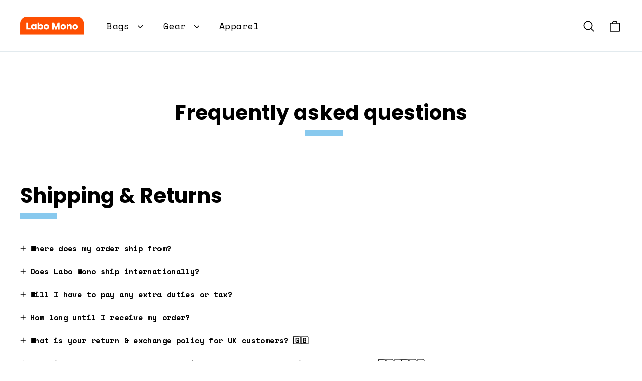

--- FILE ---
content_type: image/svg+xml
request_url: https://labomono.com/cdn/shop/files/Labo_Mono_logo.svg?v=1675870881&width=140
body_size: 683
content:
<?xml version="1.0" encoding="UTF-8"?>
<svg width="1208px" height="336px" viewBox="0 0 1208 336" version="1.1" xmlns="http://www.w3.org/2000/svg" xmlns:xlink="http://www.w3.org/1999/xlink">
    <title>Labo Mono logo</title>
    <g id="Page-1" stroke="none" stroke-width="1" fill="none" fill-rule="evenodd">
        <g id="Labo-Mono-logo" fill-rule="nonzero">
            <g id="official_logo" fill="#FE4F02">
                <path d="M0,335.833175 L0,125.937441 C0,56.3841128 57.4762524,0 128.376803,0 L1078.94199,0 C1149.84254,0 1207.31879,56.3841128 1207.31879,125.937441 L1207.31879,335.833175 L0,335.833175 Z" id="Rectangle-4-Copy-10"></path>
            </g>
            <g id="Group" transform="translate(116.000000, 111.000000)" fill="#FFFFFF">
                <path d="M0,126.946437 L0,0 L31.0007604,0 L31.0007604,100.455473 L80.0839957,100.455473 L80.0839957,126.946437 L0,126.946437 Z M165.004201,126.946437 L165.004201,116.062553 C158.793263,125.303586 144.301077,128.794644 136.847952,128.794644 C112.211233,128.794644 87.574514,109.696507 87.574514,78.8930611 C87.574514,48.089615 112.211233,28.9914786 136.847952,28.9914786 C143.058888,28.9914786 157.551076,31.0450417 165.004201,41.7235697 L165.004201,31.0450417 L193.574514,31.0450417 L193.574514,126.946437 L165.004201,126.946437 Z M117.574514,78.8930611 C117.574514,92.6519335 129.631036,101.687611 141.48321,101.687611 C153.131036,101.687611 164.574514,93.2680026 164.574514,78.8930611 C164.574514,64.5181196 153.131036,56.0985112 141.48321,56.0985112 C129.631036,56.0985112 117.574514,65.1341886 117.574514,78.8930611 Z M244.009064,78.6877048 C244.009064,92.4465773 254.55354,101.892968 266.785133,101.892968 C279.227615,101.892968 289.561202,92.8572901 289.561202,78.6877048 C289.561202,64.9288324 279.227615,55.8931546 266.785133,55.8931546 C254.76443,55.8931546 244.009064,64.3127633 244.009064,78.6877048 Z M243.376395,126.946437 L214.273641,126.946437 L214.273641,0.181196741 L243.376395,0.181196741 L243.376395,42.7503512 C248.226855,33.92003 260.036668,28.9914786 272.268261,28.9914786 C297.575004,28.9914786 319.929293,48.5003278 319.929293,79.3037739 C319.929293,109.491151 297.575004,129 272.268261,129 C260.036668,129 248.226855,123.866092 243.376395,115.035771 L243.376395,126.946437 Z M380.064762,100.66083 C392.296354,100.66083 402.419052,92.0358649 402.419052,78.6877048 C402.419052,65.7502577 392.296354,56.9199361 380.064762,56.9199361 C368.044059,56.9199361 357.921362,65.7502577 357.921362,78.6877048 C357.921362,92.0358649 368.044059,100.66083 380.064762,100.66083 Z M380.064762,128.589287 C352.227344,128.589287 329.029496,108.875082 329.029496,78.6877048 C329.029496,48.5003278 352.227344,28.9914786 380.064762,28.9914786 C407.902179,28.9914786 431.310918,48.5003278 431.310918,78.6877048 C431.310918,108.875082 407.902179,128.589287 380.064762,128.589287 Z M700.092594,100.66083 C712.324185,100.66083 722.446886,92.0358649 722.446886,78.6877048 C722.446886,65.7502577 712.324185,56.9199361 700.092594,56.9199361 C688.071892,56.9199361 677.949196,65.7502577 677.949196,78.6877048 C677.949196,92.0358649 688.071892,100.66083 700.092594,100.66083 Z M700.092594,128.589287 C672.255176,128.589287 649.05733,108.875082 649.05733,78.6877048 C649.05733,48.5003278 672.255176,28.9914786 700.092594,28.9914786 C727.930013,28.9914786 751.338752,48.5003278 751.338752,78.6877048 C751.338752,108.875082 727.930013,128.589287 700.092594,128.589287 Z M795.446613,76.223429 L795.446613,126.946437 L766.132968,126.946437 L766.132968,31.0450417 L795.446613,31.0450417 L795.446613,45.0092705 C800.718851,35.3575241 812.317778,28.9914786 823.9167,28.9914786 C846.060102,28.9914786 859.97881,42.3396384 859.97881,69.6520275 L859.97881,126.946437 L830.665164,126.946437 L830.665164,75.8127165 C830.665164,63.0806256 823.494921,56.7145799 813.583115,56.7145799 C803.249525,56.7145799 795.446613,61.6431312 795.446613,76.223429 Z M924.753846,100.66083 C936.985438,100.66083 947.108138,92.0358649 947.108138,78.6877048 C947.108138,65.7502577 936.985438,56.9199361 924.753846,56.9199361 C912.733145,56.9199361 902.610448,65.7502577 902.610448,78.6877048 C902.610448,92.0358649 912.733145,100.66083 924.753846,100.66083 Z M924.753846,128.589287 C896.916428,128.589287 873.718582,108.875082 873.718582,78.6877048 C873.718582,48.5003278 896.916428,28.9914786 924.753846,28.9914786 C952.591265,28.9914786 976,48.5003278 976,78.6877048 C976,108.875082 952.591265,128.589287 924.753846,128.589287 Z M632.150258,2.06057393e-13 L632.150258,127.37395 L601.682028,127.37395 L601.682028,50.9718566 L574.599156,127.37395 L548.228994,127.37395 L520.967948,50.7978198 L520.967948,127.37395 L490.499717,127.37395 L490.499717,2.06057393e-13 L527.738665,2.06057393e-13 L561.770428,90.3041413 L595.089485,2.06057393e-13 L632.150258,2.06057393e-13 Z" id="Labo-Mono-Copy"></path>
            </g>
        </g>
    </g>
</svg>